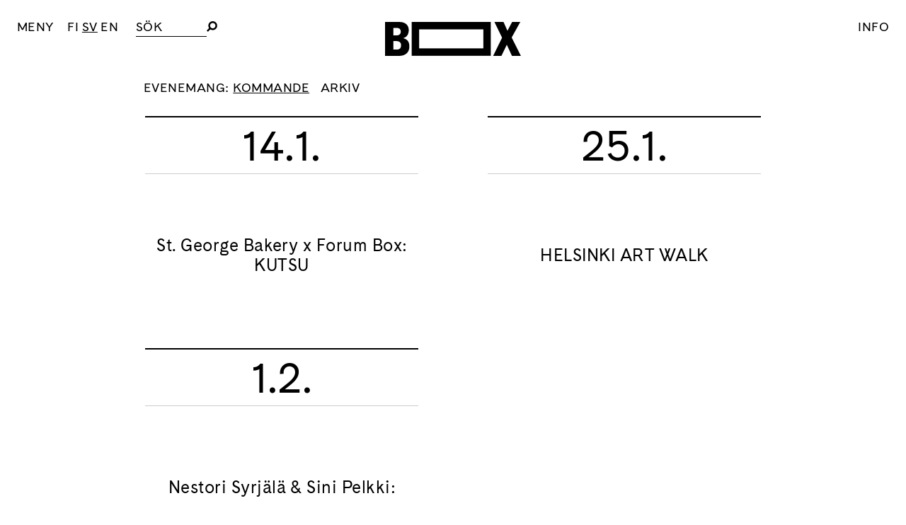

--- FILE ---
content_type: text/html; charset=UTF-8
request_url: https://forumbox.fi/sv/events/
body_size: 10023
content:
<!doctype html><html lang="sv-SE" prefix="og: http://ogp.me/ns# fb: http://ogp.me/ns/fb#"><head><meta charset="UTF-8"><meta name="viewport" content="width=device-width, initial-scale=1"><link rel="profile" href="https://gmpg.org/xfn/11"><meta property="og:image:secure_url" content="https://forumbox.fi/hallinta/wp-content/themes/box/img/forumbox.jpg" /><meta property="og:image" content="https://forumbox.fi/hallinta/wp-content/themes/box/img/forumbox.jpg" /><title>Tapahtumat &#8211; Forum Box</title><meta name='robots' content='max-image-preview:large' /><link rel="alternate" href="https://forumbox.fi/events/" hreflang="fi" /><link rel="alternate" href="https://forumbox.fi/sv/events/" hreflang="sv" /><link rel="alternate" href="https://forumbox.fi/en/events/" hreflang="en" /><link rel='dns-prefetch' href='//cdnjs.cloudflare.com' /><link rel="alternate" type="application/rss+xml" title="Forum Box &raquo; Webbflöde" href="https://forumbox.fi/sv/feed/" /><link rel="alternate" type="application/rss+xml" title="Forum Box &raquo; Kommentarsflöde" href="https://forumbox.fi/sv/comments/feed/" /><link rel="alternate" type="application/rss+xml" title="Webbflöde för Forum Box &raquo; Tapahtumat" href="https://forumbox.fi/sv/events/feed/" /><style id='wp-img-auto-sizes-contain-inline-css' type='text/css'>img:is([sizes=auto i],[sizes^="auto," i]){contain-intrinsic-size:3000px 1500px}
/*# sourceURL=wp-img-auto-sizes-contain-inline-css */</style><style id='wp-block-library-inline-css' type='text/css'>:root{--wp-block-synced-color:#7a00df;--wp-block-synced-color--rgb:122,0,223;--wp-bound-block-color:var(--wp-block-synced-color);--wp-editor-canvas-background:#ddd;--wp-admin-theme-color:#007cba;--wp-admin-theme-color--rgb:0,124,186;--wp-admin-theme-color-darker-10:#006ba1;--wp-admin-theme-color-darker-10--rgb:0,107,160.5;--wp-admin-theme-color-darker-20:#005a87;--wp-admin-theme-color-darker-20--rgb:0,90,135;--wp-admin-border-width-focus:2px}@media (min-resolution:192dpi){:root{--wp-admin-border-width-focus:1.5px}}.wp-element-button{cursor:pointer}:root .has-very-light-gray-background-color{background-color:#eee}:root .has-very-dark-gray-background-color{background-color:#313131}:root .has-very-light-gray-color{color:#eee}:root .has-very-dark-gray-color{color:#313131}:root .has-vivid-green-cyan-to-vivid-cyan-blue-gradient-background{background:linear-gradient(135deg,#00d084,#0693e3)}:root .has-purple-crush-gradient-background{background:linear-gradient(135deg,#34e2e4,#4721fb 50%,#ab1dfe)}:root .has-hazy-dawn-gradient-background{background:linear-gradient(135deg,#faaca8,#dad0ec)}:root .has-subdued-olive-gradient-background{background:linear-gradient(135deg,#fafae1,#67a671)}:root .has-atomic-cream-gradient-background{background:linear-gradient(135deg,#fdd79a,#004a59)}:root .has-nightshade-gradient-background{background:linear-gradient(135deg,#330968,#31cdcf)}:root .has-midnight-gradient-background{background:linear-gradient(135deg,#020381,#2874fc)}:root{--wp--preset--font-size--normal:16px;--wp--preset--font-size--huge:42px}.has-regular-font-size{font-size:1em}.has-larger-font-size{font-size:2.625em}.has-normal-font-size{font-size:var(--wp--preset--font-size--normal)}.has-huge-font-size{font-size:var(--wp--preset--font-size--huge)}.has-text-align-center{text-align:center}.has-text-align-left{text-align:left}.has-text-align-right{text-align:right}.has-fit-text{white-space:nowrap!important}#end-resizable-editor-section{display:none}.aligncenter{clear:both}.items-justified-left{justify-content:flex-start}.items-justified-center{justify-content:center}.items-justified-right{justify-content:flex-end}.items-justified-space-between{justify-content:space-between}.screen-reader-text{border:0;clip-path:inset(50%);height:1px;margin:-1px;overflow:hidden;padding:0;position:absolute;width:1px;word-wrap:normal!important}.screen-reader-text:focus{background-color:#ddd;clip-path:none;color:#444;display:block;font-size:1em;height:auto;left:5px;line-height:normal;padding:15px 23px 14px;text-decoration:none;top:5px;width:auto;z-index:100000}html :where(.has-border-color){border-style:solid}html :where([style*=border-top-color]){border-top-style:solid}html :where([style*=border-right-color]){border-right-style:solid}html :where([style*=border-bottom-color]){border-bottom-style:solid}html :where([style*=border-left-color]){border-left-style:solid}html :where([style*=border-width]){border-style:solid}html :where([style*=border-top-width]){border-top-style:solid}html :where([style*=border-right-width]){border-right-style:solid}html :where([style*=border-bottom-width]){border-bottom-style:solid}html :where([style*=border-left-width]){border-left-style:solid}html :where(img[class*=wp-image-]){height:auto;max-width:100%}:where(figure){margin:0 0 1em}html :where(.is-position-sticky){--wp-admin--admin-bar--position-offset:var(--wp-admin--admin-bar--height,0px)}@media screen and (max-width:600px){html :where(.is-position-sticky){--wp-admin--admin-bar--position-offset:0px}}

/*# sourceURL=wp-block-library-inline-css */</style><style id='global-styles-inline-css' type='text/css'>:root{--wp--preset--aspect-ratio--square: 1;--wp--preset--aspect-ratio--4-3: 4/3;--wp--preset--aspect-ratio--3-4: 3/4;--wp--preset--aspect-ratio--3-2: 3/2;--wp--preset--aspect-ratio--2-3: 2/3;--wp--preset--aspect-ratio--16-9: 16/9;--wp--preset--aspect-ratio--9-16: 9/16;--wp--preset--color--black: #000000;--wp--preset--color--cyan-bluish-gray: #abb8c3;--wp--preset--color--white: #ffffff;--wp--preset--color--pale-pink: #f78da7;--wp--preset--color--vivid-red: #cf2e2e;--wp--preset--color--luminous-vivid-orange: #ff6900;--wp--preset--color--luminous-vivid-amber: #fcb900;--wp--preset--color--light-green-cyan: #7bdcb5;--wp--preset--color--vivid-green-cyan: #00d084;--wp--preset--color--pale-cyan-blue: #8ed1fc;--wp--preset--color--vivid-cyan-blue: #0693e3;--wp--preset--color--vivid-purple: #9b51e0;--wp--preset--gradient--vivid-cyan-blue-to-vivid-purple: linear-gradient(135deg,rgb(6,147,227) 0%,rgb(155,81,224) 100%);--wp--preset--gradient--light-green-cyan-to-vivid-green-cyan: linear-gradient(135deg,rgb(122,220,180) 0%,rgb(0,208,130) 100%);--wp--preset--gradient--luminous-vivid-amber-to-luminous-vivid-orange: linear-gradient(135deg,rgb(252,185,0) 0%,rgb(255,105,0) 100%);--wp--preset--gradient--luminous-vivid-orange-to-vivid-red: linear-gradient(135deg,rgb(255,105,0) 0%,rgb(207,46,46) 100%);--wp--preset--gradient--very-light-gray-to-cyan-bluish-gray: linear-gradient(135deg,rgb(238,238,238) 0%,rgb(169,184,195) 100%);--wp--preset--gradient--cool-to-warm-spectrum: linear-gradient(135deg,rgb(74,234,220) 0%,rgb(151,120,209) 20%,rgb(207,42,186) 40%,rgb(238,44,130) 60%,rgb(251,105,98) 80%,rgb(254,248,76) 100%);--wp--preset--gradient--blush-light-purple: linear-gradient(135deg,rgb(255,206,236) 0%,rgb(152,150,240) 100%);--wp--preset--gradient--blush-bordeaux: linear-gradient(135deg,rgb(254,205,165) 0%,rgb(254,45,45) 50%,rgb(107,0,62) 100%);--wp--preset--gradient--luminous-dusk: linear-gradient(135deg,rgb(255,203,112) 0%,rgb(199,81,192) 50%,rgb(65,88,208) 100%);--wp--preset--gradient--pale-ocean: linear-gradient(135deg,rgb(255,245,203) 0%,rgb(182,227,212) 50%,rgb(51,167,181) 100%);--wp--preset--gradient--electric-grass: linear-gradient(135deg,rgb(202,248,128) 0%,rgb(113,206,126) 100%);--wp--preset--gradient--midnight: linear-gradient(135deg,rgb(2,3,129) 0%,rgb(40,116,252) 100%);--wp--preset--font-size--small: 13px;--wp--preset--font-size--medium: 20px;--wp--preset--font-size--large: 36px;--wp--preset--font-size--x-large: 42px;--wp--preset--spacing--20: 0.44rem;--wp--preset--spacing--30: 0.67rem;--wp--preset--spacing--40: 1rem;--wp--preset--spacing--50: 1.5rem;--wp--preset--spacing--60: 2.25rem;--wp--preset--spacing--70: 3.38rem;--wp--preset--spacing--80: 5.06rem;--wp--preset--shadow--natural: 6px 6px 9px rgba(0, 0, 0, 0.2);--wp--preset--shadow--deep: 12px 12px 50px rgba(0, 0, 0, 0.4);--wp--preset--shadow--sharp: 6px 6px 0px rgba(0, 0, 0, 0.2);--wp--preset--shadow--outlined: 6px 6px 0px -3px rgb(255, 255, 255), 6px 6px rgb(0, 0, 0);--wp--preset--shadow--crisp: 6px 6px 0px rgb(0, 0, 0);}:where(.is-layout-flex){gap: 0.5em;}:where(.is-layout-grid){gap: 0.5em;}body .is-layout-flex{display: flex;}.is-layout-flex{flex-wrap: wrap;align-items: center;}.is-layout-flex > :is(*, div){margin: 0;}body .is-layout-grid{display: grid;}.is-layout-grid > :is(*, div){margin: 0;}:where(.wp-block-columns.is-layout-flex){gap: 2em;}:where(.wp-block-columns.is-layout-grid){gap: 2em;}:where(.wp-block-post-template.is-layout-flex){gap: 1.25em;}:where(.wp-block-post-template.is-layout-grid){gap: 1.25em;}.has-black-color{color: var(--wp--preset--color--black) !important;}.has-cyan-bluish-gray-color{color: var(--wp--preset--color--cyan-bluish-gray) !important;}.has-white-color{color: var(--wp--preset--color--white) !important;}.has-pale-pink-color{color: var(--wp--preset--color--pale-pink) !important;}.has-vivid-red-color{color: var(--wp--preset--color--vivid-red) !important;}.has-luminous-vivid-orange-color{color: var(--wp--preset--color--luminous-vivid-orange) !important;}.has-luminous-vivid-amber-color{color: var(--wp--preset--color--luminous-vivid-amber) !important;}.has-light-green-cyan-color{color: var(--wp--preset--color--light-green-cyan) !important;}.has-vivid-green-cyan-color{color: var(--wp--preset--color--vivid-green-cyan) !important;}.has-pale-cyan-blue-color{color: var(--wp--preset--color--pale-cyan-blue) !important;}.has-vivid-cyan-blue-color{color: var(--wp--preset--color--vivid-cyan-blue) !important;}.has-vivid-purple-color{color: var(--wp--preset--color--vivid-purple) !important;}.has-black-background-color{background-color: var(--wp--preset--color--black) !important;}.has-cyan-bluish-gray-background-color{background-color: var(--wp--preset--color--cyan-bluish-gray) !important;}.has-white-background-color{background-color: var(--wp--preset--color--white) !important;}.has-pale-pink-background-color{background-color: var(--wp--preset--color--pale-pink) !important;}.has-vivid-red-background-color{background-color: var(--wp--preset--color--vivid-red) !important;}.has-luminous-vivid-orange-background-color{background-color: var(--wp--preset--color--luminous-vivid-orange) !important;}.has-luminous-vivid-amber-background-color{background-color: var(--wp--preset--color--luminous-vivid-amber) !important;}.has-light-green-cyan-background-color{background-color: var(--wp--preset--color--light-green-cyan) !important;}.has-vivid-green-cyan-background-color{background-color: var(--wp--preset--color--vivid-green-cyan) !important;}.has-pale-cyan-blue-background-color{background-color: var(--wp--preset--color--pale-cyan-blue) !important;}.has-vivid-cyan-blue-background-color{background-color: var(--wp--preset--color--vivid-cyan-blue) !important;}.has-vivid-purple-background-color{background-color: var(--wp--preset--color--vivid-purple) !important;}.has-black-border-color{border-color: var(--wp--preset--color--black) !important;}.has-cyan-bluish-gray-border-color{border-color: var(--wp--preset--color--cyan-bluish-gray) !important;}.has-white-border-color{border-color: var(--wp--preset--color--white) !important;}.has-pale-pink-border-color{border-color: var(--wp--preset--color--pale-pink) !important;}.has-vivid-red-border-color{border-color: var(--wp--preset--color--vivid-red) !important;}.has-luminous-vivid-orange-border-color{border-color: var(--wp--preset--color--luminous-vivid-orange) !important;}.has-luminous-vivid-amber-border-color{border-color: var(--wp--preset--color--luminous-vivid-amber) !important;}.has-light-green-cyan-border-color{border-color: var(--wp--preset--color--light-green-cyan) !important;}.has-vivid-green-cyan-border-color{border-color: var(--wp--preset--color--vivid-green-cyan) !important;}.has-pale-cyan-blue-border-color{border-color: var(--wp--preset--color--pale-cyan-blue) !important;}.has-vivid-cyan-blue-border-color{border-color: var(--wp--preset--color--vivid-cyan-blue) !important;}.has-vivid-purple-border-color{border-color: var(--wp--preset--color--vivid-purple) !important;}.has-vivid-cyan-blue-to-vivid-purple-gradient-background{background: var(--wp--preset--gradient--vivid-cyan-blue-to-vivid-purple) !important;}.has-light-green-cyan-to-vivid-green-cyan-gradient-background{background: var(--wp--preset--gradient--light-green-cyan-to-vivid-green-cyan) !important;}.has-luminous-vivid-amber-to-luminous-vivid-orange-gradient-background{background: var(--wp--preset--gradient--luminous-vivid-amber-to-luminous-vivid-orange) !important;}.has-luminous-vivid-orange-to-vivid-red-gradient-background{background: var(--wp--preset--gradient--luminous-vivid-orange-to-vivid-red) !important;}.has-very-light-gray-to-cyan-bluish-gray-gradient-background{background: var(--wp--preset--gradient--very-light-gray-to-cyan-bluish-gray) !important;}.has-cool-to-warm-spectrum-gradient-background{background: var(--wp--preset--gradient--cool-to-warm-spectrum) !important;}.has-blush-light-purple-gradient-background{background: var(--wp--preset--gradient--blush-light-purple) !important;}.has-blush-bordeaux-gradient-background{background: var(--wp--preset--gradient--blush-bordeaux) !important;}.has-luminous-dusk-gradient-background{background: var(--wp--preset--gradient--luminous-dusk) !important;}.has-pale-ocean-gradient-background{background: var(--wp--preset--gradient--pale-ocean) !important;}.has-electric-grass-gradient-background{background: var(--wp--preset--gradient--electric-grass) !important;}.has-midnight-gradient-background{background: var(--wp--preset--gradient--midnight) !important;}.has-small-font-size{font-size: var(--wp--preset--font-size--small) !important;}.has-medium-font-size{font-size: var(--wp--preset--font-size--medium) !important;}.has-large-font-size{font-size: var(--wp--preset--font-size--large) !important;}.has-x-large-font-size{font-size: var(--wp--preset--font-size--x-large) !important;}
/*# sourceURL=global-styles-inline-css */</style><style id='classic-theme-styles-inline-css' type='text/css'>/*! This file is auto-generated */
.wp-block-button__link{color:#fff;background-color:#32373c;border-radius:9999px;box-shadow:none;text-decoration:none;padding:calc(.667em + 2px) calc(1.333em + 2px);font-size:1.125em}.wp-block-file__button{background:#32373c;color:#fff;text-decoration:none}
/*# sourceURL=/wp-includes/css/classic-themes.min.css */</style><link rel='stylesheet' id='eeb-css-frontend-css' href='https://forumbox.fi/hallinta/wp-content/cache/autoptimize/css/autoptimize_single_54d4eedc552c499c4a8d6b89c23d3df1.css?ver=54d4eedc552c499c4a8d6b89c23d3df1' type='text/css' media='all' /><link rel='stylesheet' id='box-style-css' href='https://forumbox.fi/hallinta/wp-content/cache/autoptimize/css/autoptimize_single_264918c852141cea3e87e2fafb921998.css?ver=17' type='text/css' media='all' /> <script defer type="text/javascript" src="https://forumbox.fi/hallinta/wp-includes/js/jquery/jquery.min.js?ver=3.7.1" id="jquery-core-js"></script> <script defer type="text/javascript" src="https://forumbox.fi/hallinta/wp-includes/js/jquery/jquery-migrate.min.js?ver=3.4.1" id="jquery-migrate-js"></script> <script defer type="text/javascript" src="https://forumbox.fi/hallinta/wp-content/cache/autoptimize/js/autoptimize_single_2c542c9989f589cd5318f5cef6a9ecd7.js?ver=2c542c9989f589cd5318f5cef6a9ecd7" id="eeb-js-frontend-js"></script> <link rel="https://api.w.org/" href="https://forumbox.fi/wp-json/" /><link rel="EditURI" type="application/rsd+xml" title="RSD" href="https://forumbox.fi/hallinta/xmlrpc.php?rsd" /><meta name="generator" content="WordPress 6.9" /><link rel="icon" href="https://forumbox.fi/hallinta/wp-content/uploads/2021/07/cropped-Box-kuutio-32x32.jpg" sizes="32x32" /><link rel="icon" href="https://forumbox.fi/hallinta/wp-content/uploads/2021/07/cropped-Box-kuutio-192x192.jpg" sizes="192x192" /><link rel="apple-touch-icon" href="https://forumbox.fi/hallinta/wp-content/uploads/2021/07/cropped-Box-kuutio-180x180.jpg" /><meta name="msapplication-TileImage" content="https://forumbox.fi/hallinta/wp-content/uploads/2021/07/cropped-Box-kuutio-270x270.jpg" /><meta property="og:locale" content="sv_SE"/><meta property="og:site_name" content="Forum Box"/><meta property="og:title" content="Forum Box"/><meta property="og:url" content="https://forumbox.fi/sv/events/"/><meta property="og:type" content="article"/><meta property="og:description" content="Forum Box — tila taiteelle"/><meta property="og:image" content="https://forumbox.fi/hallinta/wp-content/uploads/2021/07/box-logo-ilman-boxia.jpg"/><meta property="og:image:url" content="https://forumbox.fi/hallinta/wp-content/uploads/2021/07/box-logo-ilman-boxia.jpg"/><meta property="og:image:secure_url" content="https://forumbox.fi/hallinta/wp-content/uploads/2021/07/box-logo-ilman-boxia.jpg"/><meta property="article:publisher" content="https://www.facebook.com/ForumBox"/><meta name="twitter:title" content="Forum Box"/><meta name="twitter:url" content="https://forumbox.fi/sv/events/"/><meta name="twitter:description" content="Forum Box — tila taiteelle"/><meta name="twitter:image" content="https://forumbox.fi/hallinta/wp-content/uploads/2021/07/box-logo-ilman-boxia.jpg"/><meta name="twitter:card" content="summary_large_image"/><link rel="canonical" href="https://forumbox.fi/sv/events/"/><meta name="description" content="Forum Box — tila taiteelle"/><meta name="publisher" content="Forum Box"/></head><body class="archive post-type-archive post-type-archive-event wp-theme-box hfeed no-sidebar"><div id="page" class="site"> <a class="skip-link screen-reader-text" href="#content">Skip to content</a><header id="masthead" class="site-header"><div class="site-logo"><p class="site-title"><a href="https://forumbox.fi/sv/" rel="home"><img src="https://forumbox.fi/hallinta/wp-content/themes/box/img/logo.svg" alt="Forum Box"></a></p></div><nav id="site-navigation" class="main-navigation"> <button class="menu-toggle" aria-controls="primary-menu" aria-expanded="false"><span class="menu-toggle-text">Meny</span> <span class="menu-toggle-text-close"> <svg xmlns="http://www.w3.org/2000/svg" width="50" height="50" viewBox="0 0 50 50"><style>.a{fill:none;stroke:#000;}</style><path d="M1.5 49.5L49.5 1.5" class="a"></path><path d="M49.5 49.5L1.5 1.5" class="a"></path></svg> </span> </button><div class="site-languages"><ul><li class="lang-item lang-item-6 lang-item-fi lang-item-first"><a lang="fi" hreflang="fi" href="https://forumbox.fi/events/">FI</a></li><li class="lang-item lang-item-13 lang-item-sv current-lang"><a lang="sv-SE" hreflang="sv-SE" href="https://forumbox.fi/sv/events/" aria-current="true">SV</a></li><li class="lang-item lang-item-9 lang-item-en"><a lang="en-GB" hreflang="en-GB" href="https://forumbox.fi/en/events/">EN</a></li></ul></div><div class="search-container"><form role="search" method="get" class="search-form" action="https://forumbox.fi/"> <label> <span class="screen-reader-text">Sök</span> <input type="search" class="search-field" placeholder="Sök" value="" name="s" title="Sök"> </label> <button type="submit" class="search-submit"><img src="https://forumbox.fi/hallinta/wp-content/themes/box/img/search.svg" alt="Sök"></button></form></div><div class="menu-paavalikko-sv-container"><ul id="primary-menu" class="menu"><li id="menu-item-107" class="menu-item menu-item-type-post_type menu-item-object-page menu-item-home menu-item-107"><a href="https://forumbox.fi/sv/">Startsida</a></li><li id="menu-item-3659" class="menu-item menu-item-type-post_type menu-item-object-page menu-item-has-children menu-item-3659"><a href="https://forumbox.fi/sv/besoksinfo/">Besöksinfo</a><ul class="sub-menu"><li id="menu-item-3661" class="menu-item menu-item-type-custom menu-item-object-custom menu-item-3661"><a href="/sv/besoksinfo#oppetider">Öppetider</a></li><li id="menu-item-3663" class="menu-item menu-item-type-custom menu-item-object-custom menu-item-3663"><a href="/sv/besoksinfo#tillganglighet">Tillgänglighet</a></li><li id="menu-item-3664" class="menu-item menu-item-type-custom menu-item-object-custom menu-item-3664"><a href="/sv/besoksinfo#kontaktuppgifter">Kontaktuppgifter</a></li><li id="menu-item-3660" class="menu-item menu-item-type-post_type menu-item-object-page menu-item-3660"><a href="https://forumbox.fi/sv/besoksinfo/guidade-visningar/">Guidningar och verkstäder</a></li></ul></li><li id="menu-item-3727" class="menu-item menu-item-type-custom menu-item-object-custom menu-item-has-children menu-item-3727"><a href="/sv/nu?box_p=paatila">Utställningar</a><ul class="sub-menu"><li id="menu-item-3728" class="menu-item menu-item-type-custom menu-item-object-custom menu-item-3728"><a href="/sv/exhibitions?box_p=paatila">Kommande</a></li><li id="menu-item-3729" class="menu-item menu-item-type-custom menu-item-object-custom menu-item-3729"><a href="/sv/exhibitions/?box_p=paatila&#038;box_y=2025">Arkiv</a></li></ul></li><li id="menu-item-3730" class="menu-item menu-item-type-custom menu-item-object-custom menu-item-has-children menu-item-3730"><a href="/sv/nu?box_p=mediaboxi">Mediabox</a><ul class="sub-menu"><li id="menu-item-3731" class="menu-item menu-item-type-custom menu-item-object-custom menu-item-3731"><a href="/sv/exhibitions/?box_p=mediaboxi">Kommande</a></li><li id="menu-item-3732" class="menu-item menu-item-type-custom menu-item-object-custom menu-item-3732"><a href="/en/exhibitions/?box_p=mediaboxi&#038;box_y=2025">Arkiv</a></li></ul></li><li id="menu-item-3733" class="menu-item menu-item-type-custom menu-item-object-custom current-menu-item current-menu-ancestor current-menu-parent menu-item-has-children menu-item-3733"><a href="/sv/events" aria-current="page">Evenemang</a><ul class="sub-menu"><li id="menu-item-8681" class="menu-item menu-item-type-custom menu-item-object-custom current-menu-item menu-item-8681"><a href="https://forumbox.fi/sv/events/" aria-current="page">Kommande</a></li><li id="menu-item-3734" class="menu-item menu-item-type-custom menu-item-object-custom menu-item-3734"><a href="/sv/events?box_y=2025">Arkiv</a></li></ul></li><li id="menu-item-3670" class="menu-item menu-item-type-post_type menu-item-object-page menu-item-3670"><a href="https://forumbox.fi/sv/uthyrning-av-lokalen/">Uthyrning av lokalen</a></li><li id="menu-item-16027" class="menu-item menu-item-type-post_type menu-item-object-page menu-item-16027"><a href="https://forumbox.fi/sv/presentation-av-medlemmar/">Presentation av medlemmar</a></li><li id="menu-item-4437" class="menu-item menu-item-type-post_type menu-item-object-page menu-item-4437"><a href="https://forumbox.fi/sv/taidetta-jatkalle-konstverktavling/">Taidetta Jätkälle</a></li><li id="menu-item-260" class="menu-item menu-item-type-post_type menu-item-object-page menu-item-has-children menu-item-260"><a href="https://forumbox.fi/sv/forum-box-sv/">Forum Box</a><ul class="sub-menu"><li id="menu-item-3678" class="menu-item menu-item-type-custom menu-item-object-custom menu-item-3678"><a href="/forum-box-sv#styrelse">Styrelse</a></li><li id="menu-item-261" class="menu-item menu-item-type-post_type menu-item-object-page menu-item-261"><a href="https://forumbox.fi/sv/forum-box-sv/medlemmar/">Medlemmar</a></li><li id="menu-item-3685" class="menu-item menu-item-type-post_type menu-item-object-page menu-item-3685"><a href="https://forumbox.fi/sv/forum-box-sv/historia/">Historia</a></li><li id="menu-item-3674" class="menu-item menu-item-type-post_type menu-item-object-page menu-item-3674"><a href="https://forumbox.fi/sv/samarbetspartners/">Partners</a></li></ul></li><li id="menu-item-10371" class="menu-item menu-item-type-post_type menu-item-object-page menu-item-10371"><a href="https://forumbox.fi/verkkokauppa/">Webbutik</a></li><li id="menu-item-17621" class="menu-item menu-item-type-custom menu-item-object-custom menu-item-17621"><a href="https://www.curatedbyforumbox.com/boxinblogi">Blogg</a></li><li id="menu-item-3684" class="menu-item menu-item-type-post_type menu-item-object-page menu-item-3684"><a href="https://forumbox.fi/sv/forum-box-sv/oppen-ansokan/">Öppen ansökan</a></li></ul></div></nav><div class="info-toggle"> <a href="#" class="popup-info-link">Info</a></div></header><div id="content" class="site-content"><div id="primary" class="content-area"><main id="main" class="site-main"><header class="page-header"><div class="context-menu"> Evenemang: <a class="current" href="https://forumbox.fi/events">Kommande</a> <a class="" href="https://forumbox.fi/events?box_y=2026">Arkiv</a></div></header><section class="events grid"> <a class="event" href="https://forumbox.fi/sv/event/kutsu-3/"><div class="event-info"><div class="event-date single-day">14.1.</div><h2 class="event-title"><div class="artists"> St. George Bakery x Forum Box:</div><div class="event-name"> kutsu</div></h2></div> </a> <a class="event" href="https://forumbox.fi/sv/event/helsinki-art-walk-149/"><div class="event-info"><div class="event-date single-day">25.1.</div><h2 class="event-title"><div class="event-name"> Helsinki Art Walk</div></h2></div> </a> <a class="event" href="https://forumbox.fi/sv/event/17650/"><div class="event-info"><div class="event-date single-day">1.2.</div><h2 class="event-title"><div class="artists"> Nestori Syrjälä
&
Sini Pelkki:</div><div class="event-name"></div></h2></div> </a></section></main></div></div><footer id="colophon" class="site-footer"><nav class="social"><ul><li class="item popup-newsletter-link"><button type="button">Prenumerera<br>på nyhetsbrev</button></li><li class="item"><button type="button" onclick="location.href='https://m.facebook.com/ForumBox'">Facebook</button></li><li class="item"><button type="button" onclick="location.href='https://www.instagram.com/forumbox/'">Instagram</button></li></ul></nav><div class="site-info"><section id="text-8" class="widget widget_text"><div class="textwidget"><p><a href="https://forumbox.fi" rel="home"><img loading="lazy" decoding="async" class="alignnone wp-image-931" src="https://forumbox.fi/hallinta/wp-content/uploads/2018/09/ForumBox_logo_footer.png" alt="" width="133" height="42" /></a><br /> Forum Box —<br /> Rum för konst</p></div></section><section id="text-10" class="widget widget_text"><div class="textwidget"><p>Öppetider:<br /> ti—sö 12—17<br /> mån stängt</p></div></section><section id="text-12" class="widget widget_text"><div class="textwidget"><p>Adress:<br /> Gräsvikskajen 3 A<br /> 00180 Helsingfors<br /> Finland</p></div></section><section id="text-14" class="widget widget_text"><div class="textwidget"><p>Kontaktuppgifter:<br /> <a href="javascript:;" data-enc-email="vasb[at]sbehzobk.sv" class="mailto-link" data-wpel-link="ignore"><span id="eeb-146391-464935"></span><script type="text/javascript">(function() {var ml="bnrfi%u.m04ox",mi="413;5:93;2680;<734",o="";for(var j=0,l=mi.length;j<l;j++) {o+=ml.charAt(mi.charCodeAt(j)-48);}document.getElementById("eeb-146391-464935").innerHTML = decodeURIComponent(o);}());</script><noscript>*protected email*</noscript></a><br /> +358(0)50 524 1781</p><p><a href="https://forumbox.fi/sv/dataskyddsbeskrivning/">Dataskyddsbeskrivning</a></p></div></section></div></footer></div><div class="popup popup-info"> <span class="popup-close"> <svg xmlns="http://www.w3.org/2000/svg" width="50" height="50" viewBox="0 0 50 50"><style>.a{fill:none;stroke:#000;}</style><path d="M1.5 49.5L49.5 1.5" class="a"/><path d="M49.5 49.5L1.5 1.5" class="a"/></svg> </span><div class="popup-content"><article><header class="entry-header"><h2>Forum Box</h2></header><div class="entry-content"> <span id="eeb-950155-454212"></span><script defer src="[data-uri]"></script><noscript>*protected email*</noscript><div id="forum-box-map"></div> <script defer src="[data-uri]"></script> <script async defer
				src="https://maps.googleapis.com/maps/api/js?key=AIzaSyDtY_CL61PBmSzYBtb-NDiNPNqlEyWJa94&callback=initMap"></script> </div></article> <span class="popup-close-bottom popup-close"> <svg xmlns="http://www.w3.org/2000/svg" width="50" height="50" viewBox="0 0 50 50"><style>.a{fill:none;stroke:#000;}</style><path d="M1.5 49.5L49.5 1.5" class="a"></path><path d="M49.5 49.5L1.5 1.5" class="a"></path></svg> </span></div></div><div class="popup popup-newsletter"> <span class="popup-close"> <svg xmlns="http://www.w3.org/2000/svg" width="50" height="50" viewBox="0 0 50 50"><style>.a{fill:none;stroke:#000;}</style><path d="M1.5 49.5L49.5 1.5" class="a"/><path d="M49.5 49.5L1.5 1.5" class="a"/></svg> </span><div class="popup-content"><article><header class="entry-header"><h2>Beställ Forum Box nyhetsbrev</h2></header><div class="entry-content"><form id="subForm" class="js-cm-form" action="https://www.createsend.com/t/subscribeerror?description=" method="post" data-id="5B5E7037DA78A748374AD499497E309EF99C21931309C849074254FDECA0CFDA9D369887245B5FB2CC0E50C0C6BF759202FB96F748A970556784571EFC0239DD"><label for="fieldzjhhjj">Förnnam:</label></p><p><input id="fieldzjhhjj" name="cm-f-zjhhjj" type="text" /></p><p><label for="fieldzjhhjt">Efternamn:</label></p><p><input id="fieldzjhhjt" name="cm-f-zjhhjt" type="text" /></p><p><label for="fieldEmail">E-post:</label></p><p><input id="fieldEmail" class="js-cm-email-input" name="cm-yhdjkrl-yhdjkrl" required="" type="email" /></p><p><input id="cm-privacy-consent" name="cm-privacy-consent" required="" type="checkbox" /> Forum Box får spara mina uppgifter för information om galleriet</p><p><input id="cm-privacy-consent-hidden" name="cm-privacy-consent-hidden" type="hidden" value="true" /></p><p><button class="js-cm-submit-button" type="submit">Skicka</button></p></form><p><script defer type="text/javascript" src="https://js.createsend1.com/javascript/copypastesubscribeformlogic.js"></script></p></div></article></div></div> <script type="speculationrules">{"prefetch":[{"source":"document","where":{"and":[{"href_matches":"/*"},{"not":{"href_matches":["/hallinta/wp-*.php","/hallinta/wp-admin/*","/hallinta/wp-content/uploads/*","/hallinta/wp-content/*","/hallinta/wp-content/plugins/*","/hallinta/wp-content/themes/box/*","/*\\?(.+)"]}},{"not":{"selector_matches":"a[rel~=\"nofollow\"]"}},{"not":{"selector_matches":".no-prefetch, .no-prefetch a"}}]},"eagerness":"conservative"}]}</script> <script defer id="pll_cookie_script-js-after" src="[data-uri]"></script> <script defer type="text/javascript" src="https://forumbox.fi/hallinta/wp-content/cache/autoptimize/js/autoptimize_single_76f2e6d9f43c0908cd64a553771bbbfc.js?ver=2" id="box-navigation-js"></script> <script defer type="text/javascript" src="https://forumbox.fi/hallinta/wp-content/cache/autoptimize/js/autoptimize_single_93d421fd7576b0ca9c359ffe2fa16113.js?ver=20151215" id="box-skip-link-focus-fix-js"></script> <script defer type="text/javascript" src="https://forumbox.fi/hallinta/wp-content/cache/autoptimize/js/autoptimize_single_fe6b928dda05ffb5dfe880c577bd06f1.js?ver=1" id="box-scripts-js"></script> <script defer type="text/javascript" src="https://cdnjs.cloudflare.com/ajax/libs/lory.js/2.5.1/lory.min.js?ver=1" id="box-slider-js"></script> </body></html>
<!-- Dynamic page generated in 0.459 seconds. -->
<!-- Cached page generated by WP-Super-Cache on 2026-01-22 14:53:40 -->

<!-- super cache -->

--- FILE ---
content_type: image/svg+xml
request_url: https://forumbox.fi/hallinta/wp-content/themes/box/img/logo.svg
body_size: 602
content:
<?xml version="1.0" encoding="utf-8"?>
<!-- Generator: Adobe Illustrator 14.0.0, SVG Export Plug-In  -->
<!DOCTYPE svg PUBLIC "-//W3C//DTD SVG 1.1//EN" "http://www.w3.org/Graphics/SVG/1.1/DTD/svg11.dtd" [
	<!ENTITY ns_flows "http://ns.adobe.com/Flows/1.0/">
]>
<svg version="1.1"
	 xmlns="http://www.w3.org/2000/svg" xmlns:xlink="http://www.w3.org/1999/xlink" xmlns:a="http://ns.adobe.com/AdobeSVGViewerExtensions/3.0/"
	 x="0px" y="0px" width="192px" height="48px" viewBox="0 0 192 48" enable-background="new 0 0 192 48" xml:space="preserve">
<defs>
</defs>
<path d="M11.723,8.516h4.659c2.764,0,5.798,0.742,5.798,5.326c0,2.832-1.686,5.191-6.068,5.191h-4.389V8.516z M11.723,27.123h4.861
	c3.91,0,6.068,2.359,6.068,5.934c0,4.92-3.439,6.066-6.068,6.066h-4.861V27.123z M0,48.021h19.483
	c9.506,0,14.884-5.123,14.884-13.213c0-6.338-2.405-10.314-8.674-11.864v-0.136c4.989-1.078,7.797-5.393,7.797-11.326
	c0-6.606-4.501-11.46-13.266-11.46H0V48.021z"/>
<polygon points="179.532,0.021 172.925,12.562 167.347,0.021 154.52,0.021 165.343,22.342 152.718,48.021 164.411,48.021 
	172.012,32.234 179.323,48.021 191.948,48.021 178.888,21.932 191.09,0.021 "/>
<rect x="42.908" y="5.25" fill="none" stroke="#000000" stroke-width="10.501" stroke-miterlimit="10" width="101.213" height="37.358"/>
</svg>
